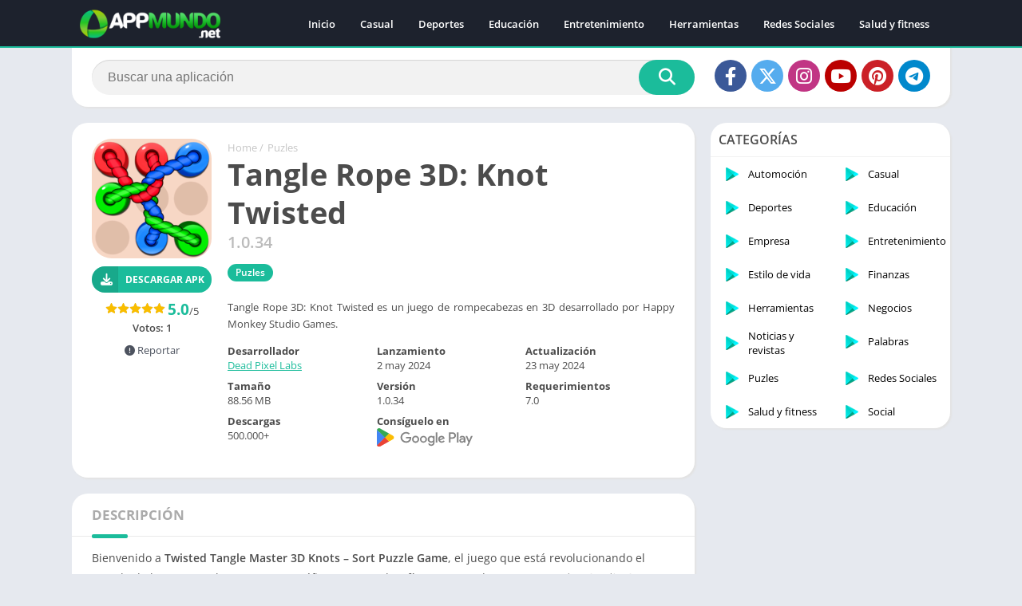

--- FILE ---
content_type: text/html; charset=utf-8
request_url: https://www.google.com/recaptcha/api2/aframe
body_size: 267
content:
<!DOCTYPE HTML><html><head><meta http-equiv="content-type" content="text/html; charset=UTF-8"></head><body><script nonce="9muRBjycxFek8UJnfkgPyg">/** Anti-fraud and anti-abuse applications only. See google.com/recaptcha */ try{var clients={'sodar':'https://pagead2.googlesyndication.com/pagead/sodar?'};window.addEventListener("message",function(a){try{if(a.source===window.parent){var b=JSON.parse(a.data);var c=clients[b['id']];if(c){var d=document.createElement('img');d.src=c+b['params']+'&rc='+(localStorage.getItem("rc::a")?sessionStorage.getItem("rc::b"):"");window.document.body.appendChild(d);sessionStorage.setItem("rc::e",parseInt(sessionStorage.getItem("rc::e")||0)+1);localStorage.setItem("rc::h",'1768451258385');}}}catch(b){}});window.parent.postMessage("_grecaptcha_ready", "*");}catch(b){}</script></body></html>

--- FILE ---
content_type: image/svg+xml
request_url: https://aplipedia.com/wp-content/themes/appyn/images/googleplay.svg
body_size: 858
content:
<svg xmlns="http://www.w3.org/2000/svg" viewBox="0 0 162.28 32"><g data-name="Capa 2"><g data-name="Capa 1"><path d="m159.36 13.46-3 7.64h-.09l-3.13-7.64h-2.83L155 24.14l-2.68 5.94h2.75l7.23-16.62zm-21.2-6.34h-2.62v17.62h2.62zm-9.86 0H122v17.62h2.64v-6.67h3.67a5.59 5.59 0 0 0 5.78-5.47 5.6 5.6 0 0 0-5.79-5.48Zm.07 8.49h-3.73v-6h3.74a3 3 0 0 1 0 6Zm16.25-2.53a4.94 4.94 0 0 0-4.69 2.7l2.34 1a2.48 2.48 0 0 1 2.4-1.28 2.52 2.52 0 0 1 2.76 2.27v.18a5.73 5.73 0 0 0-2.73-.69c-2.51 0-5.07 1.38-5.07 4 0 2.36 2.05 3.88 4.37 3.88a3.66 3.66 0 0 0 3.34-1.72h.1v1.36H150V18c0-3.13-2.34-4.87-5.36-4.87Zm-.31 9.66c-.86 0-2.06-.44-2.06-1.5 0-1.36 1.49-1.88 2.79-1.88a4.67 4.67 0 0 1 2.4.59 3.19 3.19 0 0 1-3.13 2.79Zm-94.82 2.38A9.46 9.46 0 0 1 40 15.81a9.46 9.46 0 0 1 9.49-9.31 8.91 8.91 0 0 1 6.41 2.57l-1.81 1.79A6.51 6.51 0 0 0 49.49 9a6.77 6.77 0 0 0 0 13.54 6.25 6.25 0 0 0 4.72-1.87 5.26 5.26 0 0 0 1.39-3.2h-6.11V15h8.6a8.38 8.38 0 0 1 .13 1.59 8.37 8.37 0 0 1-2.21 6 8.57 8.57 0 0 1-6.52 2.53Zm22.03-6a5.94 5.94 0 1 1-11.87 0 5.94 5.94 0 1 1 11.87 0zm-2.6 0a3.35 3.35 0 1 0-6.67 0 3.35 3.35 0 1 0 6.67 0zm15.9 0a5.93 5.93 0 1 1-11.86 0 5.93 5.93 0 1 1 11.86 0zm-2.59 0a3.35 3.35 0 1 0-6.67 0 3.35 3.35 0 1 0 6.67 0zm15.57-5.63v10.77c0 4.42-2.63 6.24-5.73 6.24a5.75 5.75 0 0 1-5.34-3.5L89 26a3.33 3.33 0 0 0 3 2.13c2 0 3.22-1.23 3.22-3.52v-.86h-.1A4.12 4.12 0 0 1 92 25.12a6 6 0 0 1 0-12 4.18 4.18 0 0 1 3.16 1.34h.1v-1h2.54Zm-2.33 5.66a3.39 3.39 0 0 0-3.21-3.66 3.48 3.48 0 0 0-3.36 3.66 3.45 3.45 0 0 0 3.36 3.61 3.35 3.35 0 0 0 3.21-3.61Zm6.96-12.01v17.61h-2.64V7.14Zm10.4 13.96 2.06 1.36a6 6 0 0 1-5 2.66 5.81 5.81 0 0 1-5.89-6 5.52 5.52 0 0 1 10.75-2.18l.27.69-8 3.31a3.07 3.07 0 0 0 2.92 1.82 3.44 3.44 0 0 0 2.89-1.66zm-6.31-2.16 5.38-2.22a2.34 2.34 0 0 0-2.24-1.27 3.29 3.29 0 0 0-3.14 3.49z" style="fill:#838383"/><path d="M13.54 15.28.12 29.34a3.64 3.64 0 0 0 5.33 2.16l15.1-8.6z" style="fill:#ea4335"/><path d="m27.11 12.89-6.53-3.74-7.35 6.45 7.38 7.28 6.48-3.7a3.55 3.55 0 0 0 0-6.29z" style="fill:#fbbc04"/><path d="M.12 2.66a3.46 3.46 0 0 0-.12.92v24.84a3.66 3.66 0 0 0 .12.92L14 15.64Z" style="fill:#4285f4"/><path d="m13.64 16 6.94-6.85L5.5.51A3.72 3.72 0 0 0 3.63 0 3.64 3.64 0 0 0 .12 2.65Z" style="fill:#34a853"/></g></g></svg>

--- FILE ---
content_type: text/javascript
request_url: https://aplipedia.com/wp-content/themes/appyn/assets/js/js.min.js?ver=2.0.15
body_size: 4653
content:
"use strict";var brpx=document.querySelector(".box-rating");function getAbsoluteHeight(e){e="string"==typeof e?document.querySelector(e):e;var t=window.getComputedStyle(e),a=parseFloat(t.marginTop)+parseFloat(t.marginBottom);return Math.ceil(e.offsetHeight+a)}if(null!==brpx&&localStorage.getItem("px_rating-"+brpx.dataset.postId)&&brpx.classList.add("voted"),!0===text_){var e,t,a=document.getElementsByClassName("entry-limit");a.length>0&&getAbsoluteHeight(a=a[0])>160&&(document.querySelectorAll(".app-s #descripcion .entry.desent")[0].outerHTML+='<span class="readmore readdescripcion" style="cursor:pointer;">'+text_leer_mas+"</span>",document.querySelectorAll(".app-s #descripcion .entry.desent")[0].style.height="160px",document.querySelectorAll(".app-s #descripcion .entry.desent")[0].classList.add("limit"))}function support_format_webp(){var e=document.createElement("canvas");return!!(e.getContext&&e.getContext("2d"))&&0==e.toDataURL("image/webp").indexOf("data:image/webp")}function pxloadimage(e){var t=[].slice.call(document.querySelectorAll(".lazyload"));if("IntersectionObserver"in window){var a=new IntersectionObserver(function(e,t){e.forEach(function(e){if(e.isIntersecting){var t=e.target;!t.classList.contains("imgload")&&(t.src=t.dataset.src,t.classList.add("imgload"),t.parentElement.classList.add("bi_ll_load"),t.dataset.bgsrc&&(t.style.backgroundImage="url('"+t.dataset.bgsrc+"')"),a.unobserve(t))}})});t.forEach(function(e){a.observe(e)})}else t.forEach(function(e){e.src=e.dataset.src,e.classList.add("imgload"),e.parentElement.classList.add("bi_ll_load"),e.dataset.bgsrc&&(e.style.backgroundImage="url('"+e.dataset.bgsrc+"')")})}pxloadimage(),function(e){if(e(".scroller-status").length&&e(".section .baps").infiniteScroll({path:".pagination .next",append:".baps .bav",history:!1,hideNav:".pagination",status:".scroller-status",scrollThreshold:100}),e("#menu-mobile").show(),e("body").width(),e(".menu-open").on("click",function(){e("body").toggleClass("toggle-nav"),e(this).find("i").hasClass("fa-bars")?e(this).find("i").attr("class","fa fa-times"):e(this).find("i").attr("class","fa fa-bars")}),e("#menu-mobile .menu-item-has-children > a").after('<i class="fa fa-chevron-down"></i>'),e(document).on("click","#menu-mobile .menu-item-has-children > a, #menu-mobile .menu-item-has-children > i",function(t){t.preventDefault(),e(this).parent().find(".sub-menu:eq(0)").toggle(),e(this).parent().find("i:eq(0)").hasClass("fa-chevron-up")?e(this).parent().find("i:eq(0)").attr("class","fa fa-chevron-down"):e(this).parent().find("i:eq(0)").attr("class","fa fa-chevron-up")}),!0===text_){var t,a,o,n=0;e(document).on("click",".app-s .readdescripcion",function(t){t.preventDefault();var a=e(".entry-limit").outerHeight(),o=Math.ceil(e(".app-s #descripcion .entry.desent").height());if(0==n&&160==o){var i=e(window).scrollTop();e(".app-s #descripcion .entry.desent").css({height:a}).removeClass("limit"),e("html, body").animate({scrollTop:i},0),e(this).text(text_leer_menos),n=1}else{var r=e("#descripcion").offset();e("html, body").animate({scrollTop:r.top-70},0),e(".app-s #descripcion .entry.desent").css({height:"160px"}).addClass("limit"),e(this).text(text_leer_mas),n=0}})}if(e(document).on("mouseover",".box-rating:not(.voted):not(.movil) .ratings-click .rating-click",function(){e(this).parent().parent().find(".stars").addClass("hover");for(var t=e(this).data("count"),a=1;a<=t;a++)e(".ratings-click .rating-click.r"+a).addClass("active")}),e(document).on("mouseout",".box-rating:not(.voted):not(.movil) .ratings-click .rating-click",function(){e(this).parent().parent().find(".stars").removeClass("hover");for(var t=1;t<=5;t++)e(".ratings-click .rating-click.r"+t).removeClass("active")}),e(document).on("click",".box-rating:not(.voted):not(.movil) .ratings-click .rating-click, .ratingBoxMovil .box-rating button",function(){var t=e(this).data("count");e(".box-rating:not(.voted)").append('<div class="rating-loading"></div>');var a=e(".box-rating:not(.voted)").data("post-id"),o=e.ajax({url:ajaxurl,type:"post",data:{action:"post_rating",post_id:a,rating_count:t}});o.done(function(o,n,i){var r=e.parseJSON(o),s=20*r.average;e(".box-rating:not(.voted) .rating-average b").text(r.average),e(".box-rating:not(.voted) .rating .stars").css("width",s+"%"),e(".box-rating:not(.voted) .rating-text span").text(r.users),e(".box-rating").addClass("voted"),e(".rating-loading").remove(),e(".ratingBoxMovil").remove(),localStorage.setItem("px_rating-"+a,t)}),o.fail(function(e,t,a){console.error("The following error occurred: "+t,a)})}),e(document).on("click",".app-s .box-rating.movil:not(.voted)",function(){var t=e(this).get(0).outerHTML;e(".wrapper-page").after('<div class="ratingBoxMovil">'+t+"</div>")}),e(document).on("click",".ratingBoxMovil .box-rating .ratings-click .rating-click",function(){e(".ratingBoxMovil .box-rating button").remove(),e(this).parent().parent().find(".stars").addClass("hover");var t=e(this).data("count");e(".ratingBoxMovil .box-rating .ratings-click .rating-click").removeClass("active");for(var a=1;a<=t;a++)e(".ratingBoxMovil .box-rating .ratings-click .rating-click.r"+a).addClass("active");var o=e(this).data("count");e(".ratingBoxMovil .box-rating .rating-text").after('<button data-count="'+o+'">'+text_votar+"</button>")}),e(document).on("click",".ratingBoxMovil",function(t){"ratingBoxMovil"==e(t.target).attr("class")&&e(".ratingBoxMovil").remove()}),e("#searchBox input[type=text]").on("click",function(){0==e(this).val().length&&e("#searchBox ul").html("")}),e("#searchBox input[type=text]").on("keyup",(a=function(){var a=e(this).val();e("#searchBox ul").show(),a.length>=3?(e("#searchBox form").addClass("wait"),(t=e.ajax({url:ajaxurl,type:"post",data:{action:"ajax_searchbox",searchtext:a}})).done(function(t,a,o){var n=e.parseJSON(t);e("#searchBox ul").html(n),e("#searchBox form").removeClass("wait"),pxloadimage()}),t.fail(function(t,a,o){console.error("The following error occurred: "+a,o),e("#searchBox form").removeClass("wait")})):e("#searchBox ul").html("")},o=0,function(){var e=this,t=arguments;clearTimeout(o),o=setTimeout(function(){a.apply(e,t)},500)})),e("body").on("click",function(t){if("sbinput"!=t.target.id){e("#searchBox ul").hide();return}e("#searchBox ul").show()}),e(".botones_sociales li a").on("click",function(t){var a=e(this).attr("href");if(!a){t.preventDefault();return}var o=e(this).data("width"),n=e(this).data("height"),i=screen.width/2-o/2,r=screen.height/2-n/2;o&&n&&(t.preventDefault(),window.open(a,"social","width="+o+",height="+n+",menubar=0,toolbar=0,directories=0,scrollbars=0,resizable=0,left="+i+",top="+r))}),e(document).on("click",".downloadAPK",function(t){if(-1!==e(this).attr("href").indexOf("#download")){t.preventDefault();var a=e(".bxdwnl").offset();e("html, body").animate({scrollTop:a.top-100},500)}}),e(".box.imagenes .px-carousel-item").length)var i=e(".box.imagenes .px-carousel-item").length;function r(e,t){"next"==t?(e.parent().find(".item.active").index()+1==i-1&&e.parent().find(".bn.next").addClass("disabled"),e.parent().find(".item.active").fadeOut().removeClass("active").next().fadeIn().addClass("active"),e.parent().find(".bn.before").removeClass("disabled"),e.parent().find("img").addClass("imgload")):"before"==t&&(0==e.parent().find(".item.active").prev().index()&&e.parent().find(".bn.before").addClass("disabled"),e.parent().find(".item.active").fadeOut().removeClass("active").prev().fadeIn().addClass("active"),e.parent().find(".bn.next").removeClass("disabled"))}function s(){var t=e("#box-report form").find("input, textarea").serialize();e("#box-report .box-content form").after('<div class="loading"></div>'),e("#box-report .box-content form").remove();var a=e.ajax({url:ajaxurl,type:"post",data:{action:"app_report",serialized:t}});a.done(function(t,a,o){1==t?(e("#box-report .loading").after('<p style="text-align:center;">'+text_reporte_gracias+"</p>"),e("#box-report .loading").remove()):(alert("Error"),location.reload())}),a.fail(function(e,t,a){console.error("The following error occurred: "+t,a)})}e(document).on("click",".box.imagenes .px-carousel-container .px-carousel-item",function(){768>e(window)&&e("html").addClass("nofixed"),e(".px-carousel-container").css({overflow:"hidden"});var t,a=e(this).index(),o=e("#slideimages").data("title");e(".wrapper-page").after('<div class="imageBox" style="display:none"><div class="px-carousel-container"></div></div>');var n=e(".box.imagenes .px-carousel-container").get(0).outerHTML;e(n).find(".px-carousel-item").each(function(t,a){var n=e(a);n=(n=n.find("img").attr("src",e(n).find("img").data("big-src"))).parent().html(),e(".imageBox .px-carousel-container").append('<div class="item" style="display:none;">'+n+"<span>"+o+" "+(t+1)+" "+text_de+" "+i+"</span></div>")}),e(".imageBox .item:eq("+a+")").show().addClass("active"),e(".imageBox").prepend('<span class="close">&times;</span>'),e(".imageBox").prepend('<span class="bn before"><i class="far fa-chevron-left"></i></span>'),e(".imageBox").append('<span class="bn next"><i class="far fa-chevron-right"></i></span>'),a+1==i?e(".imageBox").find(".bn.next").addClass("disabled"):a+1==1&&e(".imageBox").find(".bn.before").addClass("disabled"),e(".imageBox").fadeIn(),document.querySelector(".imageBox .px-carousel-container").addEventListener("touchstart",function e(a){t=a.touches[0].clientX},{passive:!0}),document.querySelector(".imageBox .px-carousel-container").addEventListener("touchend",function a(o){t-o.changedTouches[0].clientX<0?e(".imageBox .bn.before:not(.disabled)").stop().click():e(".imageBox .bn.next:not(.disabled)").stop().click()},{passive:!0})}),e(document).on("click",".imageBox .bn.next:not(.disabled)",function(){r(e(this),"next")}),e(document).on("click",".imageBox .bn.before:not(.disabled)",function(){r(e(this),"before")}),e(document).on("click",".imageBox .close",function(){e("html").removeClass("nofixed"),e(".imageBox").fadeOut(500,function(){e(this).remove()})}),e(document).on("click",".imageBox .px-carousel-container, .imageBox .item",function(t){("item active"==e(t.target).attr("class")||"px-carousel-container"==e(t.target).attr("class"))&&e(".imageBox .close").click()}),e(".link-report").on("click",function(){e("body").toggleClass("fixed"),e("#box-report").fadeIn()}),e(".close-report").on("click",function(){e("body").toggleClass("fixed"),e("#box-report").fadeOut()}),e(document).on("keyup",function(t){"Escape"==t.key&&(e("#box-report").fadeOut(),e(".imageBox .close").click(),e("body.toggle-nav").removeClass("toggle-nav"),e(".menu-open i").attr("class","fa fa-bars")),"ArrowRight"==t.key&&r(e(".imageBox .bn.next:not(.disabled)"),"next"),"ArrowLeft"==t.key&&r(e(".imageBox .bn.before:not(.disabled)"),"before")}),e(document).on("click","#box-report",function(t){"box-report"==e(t.target).attr("id")&&e("#box-report").fadeOut()}),"undefined"!=typeof recaptcha_site?(e(document).on("click",".link-report",function(){var e=document.getElementsByTagName("head")[0],t=document.createElement("script");t.type="text/javascript",t.src="https://www.google.com/recaptcha/api.js?render="+recaptcha_site,e.appendChild(t)}),e(document).on("submit","#box-report form",function(t){t.preventDefault(),"undefined"!=typeof grecaptcha?grecaptcha.ready(function(){try{grecaptcha.execute(recaptcha_site,{action:"recaptcha_reports"}).then(function(t){e("#box-report form").append('<input type="hidden" name="token" value="'+t+'">'),e("#box-report form").append('<input type="hidden" name="action" value="recaptcha_reports">'),s()})}catch(t){alert(t)}}):alert("Error reCaptcha")})):e(document).on("submit","#box-report form",function(e){e.preventDefault(),s()}),e(".iframeBoxVideo").on("click",function(){var t=e(this).data("id");e(this).html('<iframe width="730" height="360" src="https://www.youtube.com/embed/'+t+'" style="border:0; overflow:hidden;" allowfullscreen></iframe>')});var l=e(".px-carousel-container .px-carousel-item").length;let c=0;function d(){for(var t=0,a=0;a<l;a++)a+1==l?t+=parseFloat(e(".px-carousel-container .px-carousel-item")[a].getBoundingClientRect().width.toFixed(2)):t+=parseFloat(e(".px-carousel-container .px-carousel-item")[a].getBoundingClientRect().width.toFixed(2))+c;var o=e(".px-carousel-wrapper").outerWidth();return e(".px-carousel-container").css({width:t+"px"}),e("#slideimages .px-carousel-item").css({"max-width":o+"px"}),t}function p(){for(var t=[0],a=0,o=0;o<l;o++)o>0&&(v(),t.push(a+=parseFloat(e(".px-carousel-container .px-carousel-item")[o-1].getBoundingClientRect().width.toFixed(2))+c));return t}function u(e){var t=e.style.transform.split(/\w+\(|\);?/);return t[1]&&t[1].length?parseFloat(t[1].split(/px,\s?/g)[0]):[]}if(c=v()?parseInt(e(".px-carousel-item").css("margin-left")):parseInt(e(".px-carousel-item").css("margin-right")),e(".px-carousel-container").css({"min-width":+e(".px-carousel-wrapper").outerWidth()+"px"}),e(".px-carousel-container").length){document.getElementsByClassName("px-carousel-container")[0].addEventListener("touchstart",function e(t){f=t.touches[0].clientX,x=t.touches[0].clientY,g=0},{passive:!0}),document.getElementsByClassName("px-carousel-container")[0].addEventListener("touchmove",function t(a){var o=d();1==++g&&(h=a.touches[0].pageX,m=u(document.getElementsByClassName("px-carousel-container")[0]));var n,i=a.touches[0].clientX,r=-1*(a.touches[0].clientY,f-i)+m;v()?r>0&&r<o-e(".px-carousel-wrapper").outerWidth()&&e(".px-carousel-container").css({transform:"translate3d("+r+"px, 0px, 0px)",transition:"none"}):-1*r>0&&-1*r<o-e(".px-carousel-wrapper").outerWidth()&&e(".px-carousel-container").css({transform:"translate3d("+r+"px, 0px, 0px)",transition:"none"}),a.preventDefault()},{passive:!0});var f=null,x=null,h=0,m=0,g=0}function v(){if(e("html[dir=rtl]").length)return!0}function b(t){if(!e(".px-carousel").length)return!1;let a;a=v()?parseInt(e(".px-carousel-item").css("margin-left")):parseInt(e(".px-carousel-item").css("margin-right"));let o=e(".px-carousel-wrapper").width()/t-a+a/t;e("#slidehome .px-carousel-item").width(o.toFixed(2)),e(".px-carousel-container");let n=Math.round(e(".px-carousel-container").scrollLeft());e(".px-carousel-container").scrollLeft(n)}e(document).on("click",".px-carousel-nav .px-next",function(){var t=d();if(t<e(".px-carousel-wrapper").width())return!1;e(".px-carousel-container").css({"min-width":""});var a=p(),o=-1;v()&&(o=1);var n=u(document.getElementsByClassName("px-carousel-container")[0])*o,i=0;e.each(a,function(e,t){if(t.toFixed(2)>n)return i=t*o,!1});var r=e(".px-carousel-wrapper").outerWidth()-t;e(".px-carousel-container").animate({example:i},{step:function(t,a){switch(a.prop){case"example":if(e(this).css({transform:"translate3d("+t+"px, 0px, 0px)",transition:"all 0.25s ease 0s"}),v()){if(t>=-1*r){e(".px-carousel-container").stop(),e(this).css({transform:"translate3d("+-1*r+"px, 0px, 0px)",transition:"all 0.25s ease 0s"});break}}else if(t<=r){e(".px-carousel-container").stop(),e(this).css({transform:"translate3d("+r+"px, 0px, 0px)",transition:"all 0.25s ease 0s"});break}}},duration:100})}),e(document).on("click",".px-carousel-nav .px-prev",function(){e(".px-carousel-container").css({"min-width":""}),d();var t=p().reverse(),a=-1;v()&&(a=1);var o=u(document.getElementsByClassName("px-carousel-container")[0])*a,n=0;e.each(t,function(e,t){if(t.toFixed(2)<o)return n=t*a,!1}),e(".px-carousel-wrapper").outerWidth(),e(".px-carousel-container").animate({example:n},{step:function(t,a){"example"===a.prop&&e(this).css({transform:"translate3d("+t+"px, 0px, 0px)",transition:"all 0.25s ease 0s"})},duration:100})});let $=function(){e("#slideimages .px-carousel-item").css({"max-width":e(".px-carousel-wrapper").outerWidth()+"px"}),d();let t=e(window).width();t<=550?b(1):t<=850?b(2):e(document).find("body").hasClass("sidg")?e(document).find("body").hasClass("full-width")?b(3):b(2):e(document).find("body").hasClass("full-width")&&t>=1100?b(5):b(3)};function w(){if(e(".sdl-bar").length)var t=parseInt(e(".sdl-bar").data("timer")),a=1,o=setInterval(function(){a<=t?(e(".sdl-bar").addClass("active"),e(".sdl-bar div").css("width",100/t*a+"%"),a++):(clearInterval(o),e(".show_download_links").show(),e(".sdl-bar").removeClass("active").hide())},1e3);if(e(".spinvt").length)var t=parseInt(e(".show_download_links").data("timer")),o=setInterval(function(){e(".spinvt").addClass("active"),0==t&&(e(".show_download_links").show(),e(".spinvt").remove(),clearInterval(o)),e(".snt").text(t--)},1e3)}$(),e(window).resize(function(){$()}),e(document).find(".show_download_links").length&&"undefined"==typeof noptcon&&w();var k=0;if("undefined"!=typeof noptcon&&e(window).scroll(function(){let t=e(".bxdwnl").offset();if(e(document).scrollTop()+e(window).height()/2>=t.top){if(0!=k)return;k++,w()}}),e(window).scroll(function(){pxloadimage(),e(this).scrollTop()>500?e("#px-bottom-menu").length&&640>=e(window).width()?e("#backtotop").css({bottom:"79px"}):e("#backtotop").css({bottom:"15px"}):e("#backtotop").css({bottom:"-100px"})}),e(document).on("click","#backtotop",function(){return e("html, body").animate({scrollTop:0},500),!1}),e(document).on("submit","#recaptcha_download_links",function(t){t.preventDefault();var a=e(this).serialize(),o=e.ajax({url:ajaxurl,type:"POST",data:a});o.done(function(t,a,o){e("#recaptcha_download_links").after(t),e("#recaptcha_download_links").remove(),w()}),o.fail(function(e,t,a){console.error("The following error occurred: "+t,a)})}),e("#recaptcha_download_links").length){let y=e("#recaptcha_download_links").offset();function C(){var e=document.getElementsByTagName("head")[0],t=document.createElement("script");t.type="text/javascript",t.src="https://www.google.com/recaptcha/api.js",e.appendChild(t)}e(document).scrollTop()+e(window).height()>=y.top?C():setInterval(()=>{C()},5e3)}e(document).on("click","#button_light_dark",function(){e(this).hasClass("active")?(localStorage.setItem("px_light_dark_option",0),setCookie("px_light_dark_option",0,365),e("#css-dark-theme").attr("media","max-width: 1px")):(localStorage.setItem("px_light_dark_option",1),1==localStorage.getItem("px_light_dark_option")&&(e("#css-dark-theme").removeAttr("media"),setCookie("px_light_dark_option",1,365))),e(this).toggleClass("active"),e("body").toggleClass("theme-dark"),e("#button_light_dark i").hasClass("fa-moon")?(e("#button_light_dark i").addClass("fa-sun"),e("#button_light_dark i").removeClass("fa-moon")):(e("#button_light_dark i").addClass("fa-moon"),e("#button_light_dark i").removeClass("fa-sun"))})}(jQuery);